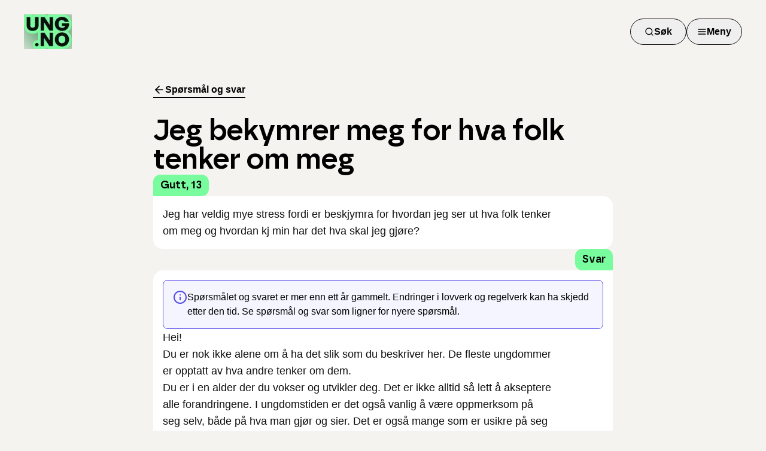

--- FILE ---
content_type: application/javascript; charset=UTF-8
request_url: https://www.ung.no/_next/static/chunks/3ee0099e90276f25.js
body_size: 870
content:
(globalThis.TURBOPACK||(globalThis.TURBOPACK=[])).push(["object"==typeof document?document.currentScript:void 0,94909,(e,t,r)=>{"use strict";Object.defineProperty(r,"__esModule",{value:!0});var i={default:function(){return o},getImageProps:function(){return c}};for(var s in i)Object.defineProperty(r,s,{enumerable:!0,get:i[s]});let a=e.r(55682),l=e.r(8927),n=e.r(5500),d=a._(e.r(1948));function c(e){let{props:t}=(0,l.getImgProps)(e,{defaultLoader:d.default,imgConf:{deviceSizes:[640,750,828,1080,1200,1920,2048,3840],imageSizes:[32,48,64,96,128,256,384],qualities:[75],path:"/_next/image",loader:"default",dangerouslyAllowSVG:!0,unoptimized:!1}});for(let[e,r]of Object.entries(t))void 0===r&&delete t[e];return{props:t}}let o=n.Image},57688,(e,t,r)=>{t.exports=e.r(94909)},94247,e=>{"use strict";var t=e.i(43476),r=e.i(75157);function i({children:e,className:i,containerClassName:s,size:a="medium",...l}){return(0,t.jsx)("div",{className:(0,r.cn)("container mx-auto px-3 md:px-10",s),...l,children:(0,t.jsx)("div",{className:(0,r.cn)("md:mx-auto md:max-w-3xl","large"===a&&"md:max-w-5xl","extra-large"===a&&"md:max-w-7xl",i),children:e})})}e.s(["Wrapper",()=>i])},57095,e=>{"use strict";var t=e.i(43476),r=e.i(75157),i=e.i(57688);e.s(["default",0,({title:e,children:s,imageUrl:a,className:l})=>(0,t.jsxs)("div",{className:(0,r.cn)("grid items-center gap-y-16",a?"md:grid-cols-3":"md:grid-cols-2",l),children:[(0,t.jsxs)("div",{className:"flex flex-col gap-6 md:col-span-2 md:gap-10",children:[(0,t.jsx)("h1",{className:"font-borna text-3xl font-semibold md:text-5xl",children:e}),(0,t.jsx)("div",{className:"flex flex-col gap-5 text-lg md:text-2xl",children:s})]}),a&&(0,t.jsx)("div",{className:"hidden md:block",children:(0,t.jsx)(i.default,{src:a,alt:"",className:"max-w-full pt-10 lg:pt-0",width:360,height:288,priority:!0})})]})])},58186,e=>{"use strict";var t=e.i(43476),r=e.i(22016),i=e.i(94247),s=e.i(57095),a=e.i(90873),l=e.i(57688);function n(){return(0,t.jsx)(i.Wrapper,{size:"medium",children:(0,t.jsxs)(s.default,{title:"Beklager, vi har problemer med å hente ut spørsmålet du søker etter.",children:[(0,t.jsx)("p",{children:"Kanskje noen av disse linkene kan hjelpe deg videre:"}),(0,t.jsxs)("div",{className:"flex flex-wrap gap-2",children:[(0,t.jsx)(a.Button,{asChild:!0,className:"whitespace-nowrap",children:(0,t.jsx)(r.default,{href:"/",children:"Til forsiden"})}),(0,t.jsx)(a.Button,{asChild:!0,variant:"secondary",className:"whitespace-nowrap",children:(0,t.jsx)(r.default,{href:"/oss",children:"Spørsmål og svar"})}),(0,t.jsx)(a.Button,{asChild:!0,variant:"secondary",className:"whitespace-nowrap",children:(0,t.jsx)(r.default,{href:"/temaer",children:"Temaer"})})]}),(0,t.jsx)("div",{children:(0,t.jsx)(l.default,{src:"/boy-thinking-at-desk-neon.png",alt:"gutt som tenker ved pult",width:361,height:288,priority:!0})})]})})}e.s(["NotFoundContent",()=>n])},35200,e=>{"use strict";var t=e.i(43476),r=e.i(71645),i=e.i(90884),s=e.i(58186);function a(){return(0,r.useEffect)(()=>{(0,i.trackPageNotFound)()},[]),(0,t.jsx)(s.NotFoundContent,{})}e.s(["default",()=>a])}]);

--- FILE ---
content_type: application/javascript; charset=UTF-8
request_url: https://www.ung.no/_next/static/chunks/831f82ada8e438b3.js
body_size: 795
content:
(globalThis.TURBOPACK||(globalThis.TURBOPACK=[])).push(["object"==typeof document?document.currentScript:void 0,94909,(e,i,t)=>{"use strict";Object.defineProperty(t,"__esModule",{value:!0});var s={default:function(){return o},getImageProps:function(){return c}};for(var l in s)Object.defineProperty(t,l,{enumerable:!0,get:s[l]});let a=e.r(55682),r=e.r(8927),d=e.r(5500),n=a._(e.r(1948));function c(e){let{props:i}=(0,r.getImgProps)(e,{defaultLoader:n.default,imgConf:{deviceSizes:[640,750,828,1080,1200,1920,2048,3840],imageSizes:[32,48,64,96,128,256,384],qualities:[75],path:"/_next/image",loader:"default",dangerouslyAllowSVG:!0,unoptimized:!1}});for(let[e,t]of Object.entries(i))void 0===t&&delete i[e];return{props:i}}let o=d.Image},57688,(e,i,t)=>{i.exports=e.r(94909)},94247,e=>{"use strict";var i=e.i(43476),t=e.i(75157);function s({children:e,className:s,containerClassName:l,size:a="medium",...r}){return(0,i.jsx)("div",{className:(0,t.cn)("container mx-auto px-3 md:px-10",l),...r,children:(0,i.jsx)("div",{className:(0,t.cn)("md:mx-auto md:max-w-3xl","large"===a&&"md:max-w-5xl","extra-large"===a&&"md:max-w-7xl",s),children:e})})}e.s(["Wrapper",()=>s])},57095,e=>{"use strict";var i=e.i(43476),t=e.i(75157),s=e.i(57688);e.s(["default",0,({title:e,children:l,imageUrl:a,className:r})=>(0,i.jsxs)("div",{className:(0,t.cn)("grid items-center gap-y-16",a?"md:grid-cols-3":"md:grid-cols-2",r),children:[(0,i.jsxs)("div",{className:"flex flex-col gap-6 md:col-span-2 md:gap-10",children:[(0,i.jsx)("h1",{className:"font-borna text-3xl font-semibold md:text-5xl",children:e}),(0,i.jsx)("div",{className:"flex flex-col gap-5 text-lg md:text-2xl",children:l})]}),a&&(0,i.jsx)("div",{className:"hidden md:block",children:(0,i.jsx)(s.default,{src:a,alt:"",className:"max-w-full pt-10 lg:pt-0",width:360,height:288,priority:!0})})]})])},29306,e=>{"use strict";var i=e.i(43476),t=e.i(22016),s=e.i(94247),l=e.i(57095),a=e.i(90873),r=e.i(57688),d=e.i(71645),n=e.i(90884);function c(){return(0,d.useEffect)(()=>{(0,n.trackPageNotFound)()},[]),(0,i.jsx)(s.Wrapper,{size:"medium",children:(0,i.jsxs)(l.default,{title:"Oida! Denne siden finnes ikke lenger.",children:[(0,i.jsx)("p",{children:"Kanskje noen av disse linkene kan hjelpe deg videre:"}),(0,i.jsxs)("div",{className:"flex flex-wrap gap-2",children:[(0,i.jsx)(a.Button,{asChild:!0,className:"whitespace-nowrap",children:(0,i.jsx)(t.default,{href:"/",children:"Til forsiden"})}),(0,i.jsx)(a.Button,{asChild:!0,variant:"secondary",className:"whitespace-nowrap",children:(0,i.jsx)(t.default,{href:"/oss",children:"Spørsmål og svar"})})]}),(0,i.jsx)("div",{children:(0,i.jsx)(r.default,{src:"/boy-thinking-at-desk-neon.png",alt:"gutt som tenker ved pult",width:361,height:288,priority:!0})})]})})}e.s(["default",()=>c])}]);